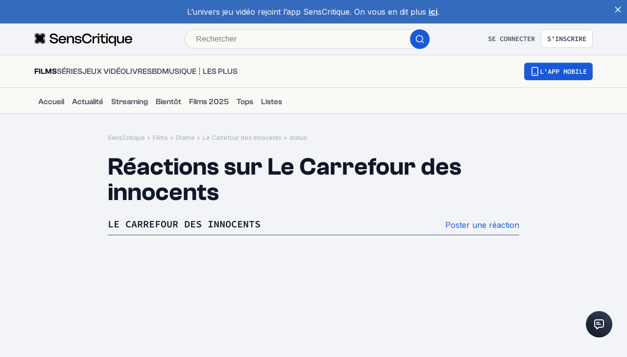

--- FILE ---
content_type: application/javascript; charset=UTF-8
request_url: https://www.senscritique.com/_next/static/chunks/6416-eb3c29820ed786e5.js
body_size: 9183
content:
(self.webpackChunk_N_E=self.webpackChunk_N_E||[]).push([[6416],{77017:function(e){var n={kind:"Document",definitions:[{kind:"FragmentDefinition",name:{kind:"Name",value:"ProductUserInfos"},typeCondition:{kind:"NamedType",name:{kind:"Name",value:"ProductUserInfos"}},directives:[],selectionSet:{kind:"SelectionSet",selections:[{kind:"Field",name:{kind:"Name",value:"dateDone"},arguments:[],directives:[]},{kind:"Field",name:{kind:"Name",value:"hasStartedReview"},arguments:[],directives:[]},{kind:"Field",name:{kind:"Name",value:"isCurrent"},arguments:[],directives:[]},{kind:"Field",name:{kind:"Name",value:"id"},arguments:[],directives:[]},{kind:"Field",name:{kind:"Name",value:"isDone"},arguments:[],directives:[]},{kind:"Field",name:{kind:"Name",value:"isListed"},arguments:[],directives:[]},{kind:"Field",name:{kind:"Name",value:"isRecommended"},arguments:[],directives:[]},{kind:"Field",name:{kind:"Name",value:"isReviewed"},arguments:[],directives:[]},{kind:"Field",name:{kind:"Name",value:"isWished"},arguments:[],directives:[]},{kind:"Field",name:{kind:"Name",value:"productId"},arguments:[],directives:[]},{kind:"Field",name:{kind:"Name",value:"rating"},arguments:[],directives:[]},{kind:"Field",name:{kind:"Name",value:"userId"},arguments:[],directives:[]},{kind:"Field",name:{kind:"Name",value:"numberEpisodeDone"},arguments:[],directives:[]},{kind:"Field",name:{kind:"Name",value:"lastEpisodeDone"},arguments:[],directives:[],selectionSet:{kind:"SelectionSet",selections:[{kind:"Field",name:{kind:"Name",value:"episodeNumber"},arguments:[],directives:[]},{kind:"Field",name:{kind:"Name",value:"id"},arguments:[],directives:[]},{kind:"Field",name:{kind:"Name",value:"season"},arguments:[],directives:[],selectionSet:{kind:"SelectionSet",selections:[{kind:"Field",name:{kind:"Name",value:"seasonNumber"},arguments:[],directives:[]},{kind:"Field",name:{kind:"Name",value:"id"},arguments:[],directives:[]},{kind:"Field",name:{kind:"Name",value:"episodes"},arguments:[],directives:[],selectionSet:{kind:"SelectionSet",selections:[{kind:"Field",name:{kind:"Name",value:"title"},arguments:[],directives:[]},{kind:"Field",name:{kind:"Name",value:"id"},arguments:[],directives:[]},{kind:"Field",name:{kind:"Name",value:"episodeNumber"},arguments:[],directives:[]}]}}]}}]}},{kind:"Field",name:{kind:"Name",value:"gameSystem"},arguments:[],directives:[],selectionSet:{kind:"SelectionSet",selections:[{kind:"Field",name:{kind:"Name",value:"id"},arguments:[],directives:[]},{kind:"Field",name:{kind:"Name",value:"label"},arguments:[],directives:[]}]}},{kind:"Field",name:{kind:"Name",value:"review"},arguments:[],directives:[],selectionSet:{kind:"SelectionSet",selections:[{kind:"Field",name:{kind:"Name",value:"author"},arguments:[],directives:[],selectionSet:{kind:"SelectionSet",selections:[{kind:"Field",name:{kind:"Name",value:"id"},arguments:[],directives:[]},{kind:"Field",name:{kind:"Name",value:"name"},arguments:[],directives:[]}]}},{kind:"Field",name:{kind:"Name",value:"url"},arguments:[],directives:[]}]}},{kind:"Field",name:{kind:"Name",value:"__typename"},arguments:[],directives:[]}]}}],loc:{start:0,end:486}};n.loc.source={body:"fragment ProductUserInfos on ProductUserInfos {\n  dateDone\n  hasStartedReview\n  isCurrent\n  id\n  isDone\n  isListed\n  isRecommended\n  isReviewed\n  isWished\n  productId\n  rating\n  userId\n  numberEpisodeDone\n  lastEpisodeDone {\n    episodeNumber\n    id\n    season {\n      seasonNumber\n      id\n      episodes {\n        title\n        id\n        episodeNumber\n      }\n    }\n  }\n  gameSystem {\n    id\n    label\n  }\n  review {\n    author {\n      id\n      name\n    }\n    url\n  }\n  __typename\n}\n",name:"GraphQL request",locationOffset:{line:1,column:1}};var i={};function t(e,n){for(var i=0;i<e.definitions.length;i++){var t=e.definitions[i];if(t.name&&t.name.value==n)return t}}n.definitions.forEach(function(e){if(e.name){var n=new Set;(function e(n,i){if("FragmentSpread"===n.kind)i.add(n.name.value);else if("VariableDefinition"===n.kind){var t=n.type;"NamedType"===t.kind&&i.add(t.name.value)}n.selectionSet&&n.selectionSet.selections.forEach(function(n){e(n,i)}),n.variableDefinitions&&n.variableDefinitions.forEach(function(n){e(n,i)}),n.definitions&&n.definitions.forEach(function(n){e(n,i)})})(e,n),i[e.name.value]=n}}),e.exports=n,e.exports.ProductUserInfos=function(e,n){var r={kind:e.kind,definitions:[t(e,n)]};e.hasOwnProperty("loc")&&(r.loc=e.loc);var l=i[n]||new Set,a=new Set,o=new Set;for(l.forEach(function(e){o.add(e)});o.size>0;){var u=o;o=new Set,u.forEach(function(e){a.has(e)||(a.add(e),(i[e]||new Set).forEach(function(e){o.add(e)}))})}return a.forEach(function(n){var i=t(e,n);i&&r.definitions.push(i)}),r}(n,"ProductUserInfos")},67187:function(e){var n={kind:"Document",definitions:[{kind:"FragmentDefinition",name:{kind:"Name",value:"UserNano"},typeCondition:{kind:"NamedType",name:{kind:"Name",value:"User"}},directives:[],selectionSet:{kind:"SelectionSet",selections:[{kind:"Field",name:{kind:"Name",value:"following"},arguments:[],directives:[]},{kind:"Field",name:{kind:"Name",value:"hasBlockedMe"},arguments:[],directives:[]},{kind:"Field",name:{kind:"Name",value:"reviewCount"},arguments:[],directives:[]},{kind:"Field",name:{kind:"Name",value:"id"},arguments:[],directives:[]},{kind:"Field",name:{kind:"Name",value:"isBlocked"},arguments:[],directives:[]},{kind:"Field",name:{kind:"Name",value:"isScout"},arguments:[],directives:[]},{kind:"Field",name:{kind:"Name",value:"name"},arguments:[],directives:[]},{kind:"Field",name:{kind:"Name",value:"url"},arguments:[],directives:[]},{kind:"Field",name:{kind:"Name",value:"username"},arguments:[],directives:[]},{kind:"Field",name:{kind:"Name",value:"medias"},arguments:[],directives:[],selectionSet:{kind:"SelectionSet",selections:[{kind:"Field",name:{kind:"Name",value:"avatar"},arguments:[],directives:[]},{kind:"Field",name:{kind:"Name",value:"backdrop"},arguments:[],directives:[]},{kind:"Field",name:{kind:"Name",value:"__typename"},arguments:[],directives:[]}]}},{kind:"Field",name:{kind:"Name",value:"__typename"},arguments:[],directives:[]}]}}],loc:{start:0,end:189}};n.loc.source={body:"fragment UserNano on User {\n  following\n  hasBlockedMe\n  reviewCount\n  id\n  isBlocked\n  isScout\n  name\n  url\n  username\n  medias {\n    avatar\n    backdrop\n    __typename\n  }\n  __typename\n}\n",name:"GraphQL request",locationOffset:{line:1,column:1}};var i={};function t(e,n){for(var i=0;i<e.definitions.length;i++){var t=e.definitions[i];if(t.name&&t.name.value==n)return t}}n.definitions.forEach(function(e){if(e.name){var n=new Set;(function e(n,i){if("FragmentSpread"===n.kind)i.add(n.name.value);else if("VariableDefinition"===n.kind){var t=n.type;"NamedType"===t.kind&&i.add(t.name.value)}n.selectionSet&&n.selectionSet.selections.forEach(function(n){e(n,i)}),n.variableDefinitions&&n.variableDefinitions.forEach(function(n){e(n,i)}),n.definitions&&n.definitions.forEach(function(n){e(n,i)})})(e,n),i[e.name.value]=n}}),e.exports=n,e.exports.UserNano=function(e,n){var r={kind:e.kind,definitions:[t(e,n)]};e.hasOwnProperty("loc")&&(r.loc=e.loc);var l=i[n]||new Set,a=new Set,o=new Set;for(l.forEach(function(e){o.add(e)});o.size>0;){var u=o;o=new Set,u.forEach(function(e){a.has(e)||(a.add(e),(i[e]||new Set).forEach(function(e){o.add(e)}))})}return a.forEach(function(n){var i=t(e,n);i&&r.definitions.push(i)}),r}(n,"UserNano")},33800:function(e,n,i){"use strict";var t=i(85893);i(67294);var r=i(41664),l=i.n(r),a=i(45697),o=i.n(a),u=i(41686),s=i(39669),c=i(96266);let d=(0,u.ZP)(s.bZ).withConfig({componentId:"sc-d9336e28-0"})(["color:",";",""],e=>{let{theme:n}=e;return n.new.colors.brandPrimary.electricBlue},e=>{let{hover:n}=e;return n?"&:hover { text-decoration: underline; }":""}),v=(0,u.ZP)(s.bZ).withConfig({componentId:"sc-d9336e28-1"})(["color:",";",""],e=>{let{theme:n}=e;return n.colors.greyCodRay},e=>{let{hover:n}=e;return n?"&:hover { text-decoration: underline; }":""}),m=(0,u.ZP)(s.bZ).withConfig({componentId:"sc-d9336e28-2"})(["color:",";"],e=>{let{theme:n}=e;return n.colors.white}),f=(0,u.ZP)(s.bZ).withConfig({componentId:"sc-d9336e28-3"})(["color:",";"],e=>{let{theme:n}=e;return n.colors.greyMako}),E=e=>{let{as:n,children:i,className:r,dataAttributes:a,shallow:o,hover:u,href:s,inheritColorLink:E,prefetch:h,rel:S,size:p,target:D,testId:A,scroll:g,type:T,weight:_}=e,C={as:n,className:r,"data-testid":A||"link",inheritColorLink:E,size:p,weight:_},R={...a||{},href:s,rel:S,shallow:o,scroll:g,target:D};if("boolean"==typeof h&&(R={...R,prefetch:h}),!s)return null;switch(T){case c.Z.secondary:return(0,t.jsx)(l(),{...R,legacyBehavior:!0,children:(0,t.jsx)(v,{...C,hover:u,...R,children:i})});case c.Z.tertiary:return(0,t.jsx)(l(),{...R,legacyBehavior:!0,children:(0,t.jsx)(m,{...C,...R,children:i})});case c.Z.quaternary:return(0,t.jsx)(l(),{...R,legacyBehavior:!0,children:(0,t.jsx)(f,{...C,...R,children:i})});default:return(0,t.jsx)(l(),{...R,legacyBehavior:!0,children:(0,t.jsx)(d,{...C,...R,hover:u,children:i})})}};E.propTypes={as:o().string,children:o().node.isRequired,className:o().string,dataAttributes:o().shape({[o().string]:o().string}),hover:o().bool,href:o().string.isRequired,inheritColorLink:o().bool,prefetch:o().oneOf([!0,!1,void 0]),rel:o().string,scroll:o().bool,shallow:o().bool,size:o().string,target:o().string,testId:o().string,type:o().oneOf(["primary","secondary","tertiary","quaternary"]),weight:o().string},E.defaultProps={as:"a",className:null,dataAttributes:{},shallow:!1,hover:!1,inheritColorLink:!1,prefetch:!1,rel:null,scroll:!0,size:"m",target:null,testId:null,type:"primary",weight:"normal"},n.Z=E},98385:function(e,n){"use strict";n.Z=Object.freeze({all:"tout",wishes:"envies",inProgress:"en cours",rated:"not\xe9s",completed:"achev\xe9s",recommended:"coups de coeur",reviewed:"critiques"})},69847:function(e,n){"use strict";n.Z=Object.freeze({dangerousActionButton:"dangerousActionButton",default:"default",facebook:"facebook",nikon:"nikon",premium:"premium",premiumDark:"premiumDark",primary:"primary",quaternary:"quaternary",quinary:"quinary",round:"round",tertiary:"tertiary",secondary:"secondary",quinary:"quinary"})},65538:function(e,n,i){"use strict";i.d(n,{az:function(){return r},hT:function(){return t},x5:function(){return l}});let t=[{value:"LAST_ACTION_DESC",label:"Derni\xe8re action"},{value:"DATE_RELEASE_DESC",label:"Date de sortie"},{value:"MY_RATING_DESC",label:"Ma note",needAuth:!0},{value:"POPULARITY_DESC",label:"Popularit\xe9"},{value:"RATING_DESC",label:"Note globale"},{value:"TITLE_ASC",label:"Titre"},{value:"USER_RATING_DESC",label:"Note de l'utilisateur"}],r=function(e){let n=arguments.length>1&&void 0!==arguments[1]&&arguments[1];return[{id:1,value:"LAST_REVIEW",label:e("profile.collection.sorts.lastReview",{context:n?"mine":""})},{id:2,value:"WISH",label:e("profile.collection.sorts.wish",{context:n?"mine":""}),type:"action"},{id:3,value:"RECOMMEND",label:e("profile.collection.sorts.recommend",{context:n?"mine":""}),type:"action"},{id:4,value:"CURRENT",label:e("profile.collection.sorts.current",{context:n?"mine":""}),type:"action"},{id:5,value:"LAST_ACTION_DESC",label:e("profile.collection.sorts.lastActions",{context:n?"mine":""}),type:"order"},{id:6,value:"".concat(n?"MY_":"USER_","RATING_DESC"),label:e("profile.collection.sorts.rating",{context:n?"mine":""}),type:"order"},{id:7,value:"SHOPPING_LIST",label:e("profile.collection.sorts.shopping",{context:n?"mine":""}),type:"action"},{id:8,value:"RECENT",label:e("profile.collection.sorts.recent",{context:n?"mine":""}),type:"action"}]},l={done:{key:"done",value:"DONE"},current:{key:"current",value:"CURRENT"},shoppingList:{key:"shoppingList",value:"SHOPPING_LIST"},rating:{key:"rating",value:"RATING"},recent:{key:"recent",value:"RECENT"},recommend:{key:"recommend",value:"RECOMMEND"},wish:{key:"wish",value:"WISH"}}},81822:function(e,n,i){"use strict";i.d(n,{KT:function(){return t},NS:function(){return r}});let t=Object.freeze({BAND:13,COMPANY:12,GENRE:19,POLL:24,SC_LIST:23,TOP_10:25,TV_SHOW_EPISODE:32,USERLIST_CONTACT:66,USERLIST_PRODUCT:22}),r=Object.freeze({TOP_100_OUT_OF_TOP10:"TOP_100_OUT_OF_TOP_10",TOP_111_ANIME:"TOP_111_ANIME",TOP_111:"TOP_111"});Object.freeze({top111outoftop10:"TOP_100_OUT_OF_TOP_10",top111anime:"TOP_111_ANIME",top111:"TOP_111"})},96266:function(e,n){"use strict";n.Z=Object.freeze({primary:"primary",secondary:"secondary",tertiary:"tertiary",quaternary:"quaternary"})},49902:function(e,n,i){"use strict";i.d(n,{Z:function(){return u}});var t=i(52790),r=i(44618);let{formatDistance:l,formatDistanceStrict:a,differenceInCalendarDays:o}=i(86305);class u{format(e,n){let i=arguments.length>2&&void 0!==arguments[2]?arguments[2]:{};return(0,r.Z)(e,n,{...i,locale:this._locale})}formatDist(e,n){let i=arguments.length>2&&void 0!==arguments[2]?arguments[2]:{};return l(e,n,{...i,locale:this._locale})}formatDistStrict(e,n){let i=arguments.length>2&&void 0!==arguments[2]?arguments[2]:{};return a(e,n,{...i,locale:this._locale})}presentDayByFormat(e){return this.format(this._presentDay,e)}diffInDays(e,n){let i=arguments.length>2&&void 0!==arguments[2]?arguments[2]:{};return o(e,n,{...i,locale:this._locale})}constructor(){this._locale=t.Z,this._presentDay=new Date}}},28187:function(e,n,i){"use strict";var t,r,l,a,o,u,s,c,d,v,m,f,E,h,S,p,D,A,g,T,_,C,R,k,O,N,y,I,P,L,b,w,U,F,M,Z,B,x,G,W,Y,j,V,H,q,K,z,X,Q,$,J,ee,en,ei,et,er,el,ea,eo,eu,es,ec,ed,ev,em,ef,eE,eh,eS,ep,eD,eA,eg,eT,e_,eC,eR,ek,eO,eN,ey,eI,eP,eL,eb,ew;i.d(n,{$o:function(){return V},CI:function(){return r},CT:function(){return L},DA:function(){return u},Fl:function(){return v},L:function(){return l},Qf:function(){return j},Rd:function(){return p},Ul:function(){return D},WB:function(){return w},WI:function(){return P},ZT:function(){return m},Zh:function(){return N},bY:function(){return b},cG:function(){return I},ey:function(){return a},gi:function(){return o},hf:function(){return T},jq:function(){return k},k5:function(){return G},r2:function(){return S},xL:function(){return R}}),(H=t||(t={})).Large="LARGE",H.Medium="MEDIUM",H.Small="SMALL",(q=r||(r={})).DateReleaseDesc="DATE_RELEASE_DESC",q.LastActionDesc="LAST_ACTION_DESC",q.MyRatingDesc="MY_RATING_DESC",q.PopularityDesc="POPULARITY_DESC",q.RatingDesc="RATING_DESC",q.TitleAsc="TITLE_ASC",q.UserRatingDesc="USER_RATING_DESC",(K=l||(l={})).Everyone="EVERYONE",K.Nobody="NOBODY",K.Scouts="SCOUTS",(z=a||(a={})).Feed="FEED",z.Review="REVIEW",z.Shout="SHOUT",z.Userlist="USERLIST",(X=o||(o={})).DateAsc="DATE_ASC",X.DateDesc="DATE_DESC",(Q=u||(u={})).DateOfProductionDesc="DATE_OF_PRODUCTION_DESC",Q.DateReleaseDesc="DATE_RELEASE_DESC",Q.LastActionDesc="LAST_ACTION_DESC",Q.MyRatingDesc="MY_RATING_DESC",Q.PopularityDesc="POPULARITY_DESC",Q.RatingDesc="RATING_DESC",Q.ScoutRatingDesc="SCOUT_RATING_DESC",Q.TitleAsc="TITLE_ASC",($=s||(s={})).Click="CLICK",$.ViewContest="VIEW_CONTEST",$.ViewNotification="VIEW_NOTIFICATION",$.Wish="WISH",(J=c||(c={})).Fresh="FRESH",J.Popular="POPULAR",J.Recommended="RECOMMENDED",J.Wish="WISH",(ee=d||(d={})).Ambiguous="AMBIGUOUS",ee.Angry="ANGRY",ee.Animals="ANIMALS",ee.BadVibes="BAD_VIBES",ee.Christmas="CHRISTMAS",ee.Crime="CRIME",ee.Engaged="ENGAGED",ee.Escape="ESCAPE",ee.Fear="FEAR",ee.Fight="FIGHT",ee.Focus="FOCUS",ee.GoodVibes="GOOD_VIBES",ee.Humor="HUMOR",ee.Kids="KIDS",ee.Love="LOVE",ee.Superhero="SUPERHERO",ee.Tired="TIRED",(en=v||(v={})).DateReleaseDesc="DATE_RELEASE_DESC",en.LastActionDesc="LAST_ACTION_DESC",en.MyRatingDesc="MY_RATING_DESC",en.PopularityDesc="POPULARITY_DESC",en.RatingDesc="RATING_DESC",en.TitleAsc="TITLE_ASC",(ei=m||(m={})).DateReleaseDesc="DATE_RELEASE_DESC",ei.LastActionDesc="LAST_ACTION_DESC",ei.MyRatingDesc="MY_RATING_DESC",ei.PopularityDesc="POPULARITY_DESC",ei.RatingDesc="RATING_DESC",ei.TitleAsc="TITLE_ASC",(et=f||(f={})).Kids="KIDS",et.Movie="MOVIE",et.Search="SEARCH",et.Tvshow="TVSHOW",(er=E||(E={})).Asc="ASC",er.Desc="DESC",(el=h||(h={})).DateAddedAsc="DATE_ADDED_ASC",el.DateAddedDesc="DATE_ADDED_DESC",el.RatingAsc="RATING_ASC",el.RatingDesc="RATING_DESC",(ea=S||(S={})).Alpha="ALPHA",ea.ByDefault="BY_DEFAULT",ea.DateAdded="DATE_ADDED",ea.DateRelease="DATE_RELEASE",ea.MyRating="MY_RATING",ea.Popularity="POPULARITY",ea.Rating="RATING",ea.RatingAuthor="RATING_AUTHOR",(eo=p||(p={})).AlphaAsc="ALPHA_ASC",eo.DateEditDesc="DATE_EDIT_DESC",eo.LikedDesc="LIKED_DESC",(eu=D||(D={})).Poll="POLL",eu.Top_10="TOP_10",eu.UserlistContact="USERLIST_CONTACT",eu.UserlistProduct="USERLIST_PRODUCT",(es=A||(A={})).ClickProduct="CLICK_PRODUCT",es.ViewFeedSponsored="VIEW_FEED_SPONSORED",es.WishProduct="WISH_PRODUCT",(ec=g||(g={})).Activities="ACTIVITIES",ec.Agenda="AGENDA",ec.All="ALL",ec.Badges="BADGES",ec.Contact="CONTACT",ec.Senscritique="SENSCRITIQUE",(ed=T||(T={})).Everyone="EVERYONE",ed.Scout="SCOUT",(ev=_||(_={})).Outbyweek="OUTBYWEEK",ev.Outbyyear="OUTBYYEAR",ev.Outofmonth="OUTOFMONTH",(em=C||(C={})).Pc="PC",em.Ps4="PS4",em.Ps5="PS5",em.Psvita="PSVITA",em.Switch="SWITCH",em.Xboxone="XBOXONE",em.Xboxserie="XBOXSERIE",(ef=R||(R={})).All="ALL",ef.Complete="COMPLETE",ef.Incomplete="INCOMPLETE",ef.New="NEW",ef.NotStarted="NOT_STARTED",(eE=k||(k={})).Current="CURRENT",eE.Done="DONE",eE.Rating="RATING",eE.Recent="RECENT",eE.Recommend="RECOMMEND",eE.ShoppingList="SHOPPING_LIST",eE.Wish="WISH",(eh=O||(O={})).Banger="BANGER",eh.Dud="DUD",eh.GuiltyPleasure="GUILTY_PLEASURE",eh.Mid="MID",(eS=N||(N={})).Popularity="POPULARITY",eS.Rating="RATING",(ep=y||(y={})).Avatar="AVATAR",ep.Cover="COVER",(eD=I||(I={})).DateReleaseDesc="DATE_RELEASE_DESC",eD.DisplayedNameAsc="DISPLAYED_NAME_ASC",eD.LastSessionDesc="LAST_SESSION_DESC",(eA=P||(P={})).All="ALL",eA.Blocked="BLOCKED",eA.Common="COMMON",eA.Followers="FOLLOWERS",eA.Scouts="SCOUTS",(eg=L||(L={})).Draft="DRAFT",eg.Published="PUBLISHED",eg.Unpublished="UNPUBLISHED",(eT=b||(b={})).Negative="NEGATIVE",eT.Positive="POSITIVE",eT.Recommend="RECOMMEND",eT.Scout="SCOUT",(e_=w||(w={})).DateAsc="DATE_ASC",e_.DateDesc="DATE_DESC",e_.LikePositiveCount="LIKE_POSITIVE_COUNT",(eC=U||(U={})).LastAction="LAST_ACTION",eC.Relevance="RELEVANCE",(eR=F||(F={})).All="ALL",eR.Followers="FOLLOWERS",(ek=M||(M={})).FirstReleased="FIRST_RELEASED",ek.LastReleased="LAST_RELEASED",ek.Relevance="RELEVANCE",(eO=Z||(Z={})).BestRating="BEST_RATING",eO.FirstReleased="FIRST_RELEASED",eO.LastReleased="LAST_RELEASED",eO.Relevance="RELEVANCE",eO.WorstRating="WORST_RATING",(eN=B||(B={})).ActuBo="ACTU_BO",eN.ActuBook="ACTU_BOOK",eN.ActuByWeekMovie="ACTU_BY_WEEK_MOVIE",eN.ActuComics="ACTU_COMICS",eN.ActuFrBg="ACTU_FR_BG",eN.ActuGame="ACTU_GAME",eN.ActuMangas="ACTU_MANGAS",eN.ActuMovie="ACTU_MOVIE",eN.ActuMusic="ACTU_MUSIC",eN.ActuTvshow="ACTU_TVSHOW",eN.AwaitedBook="AWAITED_BOOK",eN.AwaitedComic="AWAITED_COMIC",eN.AwaitedGame="AWAITED_GAME",eN.AwaitedMovie="AWAITED_MOVIE",eN.AwaitedMusic="AWAITED_MUSIC",eN.AwaitedTvshow="AWAITED_TVSHOW",eN.BestTvshow="BEST_TVSHOW",eN.MostRecentBook="MOST_RECENT_BOOK",eN.NewSeasons="NEW_SEASONS",eN.SoonComic="SOON_COMIC",eN.SoonGame="SOON_GAME",eN.SoonMusic="SOON_MUSIC",(ey=x||(x={})).DateAsc="DATE_ASC",ey.DateDesc="DATE_DESC",(eI=G||(G={})).DateReleaseDesc="DATE_RELEASE_DESC",eI.PopularityDesc="POPULARITY_DESC",eI.RatingDesc="RATING_DESC",(eP=W||(W={})).Top_100OutOfTop_10="TOP_100_OUT_OF_TOP_10",eP.Top_111="TOP_111",eP.Top_111Anime="TOP_111_ANIME",(eL=Y||(Y={})).All="ALL",eL.Scouts="SCOUTS",(eb=j||(j={})).LastActionDesc="LAST_ACTION_DESC",eb.NumberProductDesc="NUMBER_PRODUCT_DESC",eb.PopularityDesc="POPULARITY_DESC",(ew=V||(V={})).DateAsc="DATE_ASC",ew.DateDesc="DATE_DESC",ew.DateEditDesc="DATE_EDIT_DESC",ew.LikeDesc="LIKE_DESC",ew.ProductTitleAsc="PRODUCT_TITLE_ASC",ew.Rating="RATING"},40400:function(e,n,i){"use strict";i.d(n,{e:function(){return t}});let t=(e,n,i)=>e&&Object.values(n).includes(e)?e:i},76772:function(e,n,i){"use strict";i.d(n,{Po:function(){return l},Qe:function(){return a}});var t=i(58478);let r=e=>e?parseInt(e.match(/\d+/)[0],10):0,l=(e,n)=>{let i=r(t.ZP.layout.gutter);return e?i+=r(t.ZP.layout.sidebar):n&&(i+=r(t.ZP.layout.sidebarSmall)),"".concat(i,"px")},a=e=>{if(!e)return{isLeft:null,isRight:null,showOnTop:!1,x:null,y:null};let n=e.getBoundingClientRect(),i=n.x,t=!0,r=!1;n.left+.5*n.width+265>=window.innerWidth?(i=n.right-265,t=!1,r=!0):i>265&&(i+=.5*n.width,t=!1);let l=n.top>330,a=n.top;return n.top<=330&&(a=n.bottom),{isLeft:t,isRight:r,showOnTop:l,x:i,y:a}}},16761:function(e,n,i){"use strict";i.d(n,{A5:function(){return A},B8:function(){return b},B_:function(){return Z},Bd:function(){return O},EQ:function(){return x},Ei:function(){return F},FB:function(){return _},KF:function(){return p},LU:function(){return R},SD:function(){return g},Sk:function(){return C},Sy:function(){return T},W0:function(){return w},_T:function(){return y},bO:function(){return N},bX:function(){return B},iY:function(){return L},jf:function(){return P},qW:function(){return I},rT:function(){return M},ul:function(){return D},xS:function(){return k},y9:function(){return U}});var t=i(85893),r=i(67294),l=i(49902),a=i(43237),o=i(22980),u=i(64343),s=i(33800),c=i(38775),d=i(16664),v=i(65538),m=i(81822),f=i(75829),E=i(98385),h=i(28187),S=i(40400);let p=function(e){let n=arguments.length>1&&void 0!==arguments[1]&&arguments[1];switch((0,d.D)(e)){case f.Cr.book.name:return["authors"];case f.Cr.comicBook.name:return["authors","pencillers"];case f.Cr.game.name:return n?["developers"]:["developers","publishers"];case f.Cr.movie.name:return["directors"];case f.Cr.musicAlbum.name:case f.Cr.musicTrack.name:return["artists"];case f.Cr.tvShow.name:return n?["creators"]:["channel","creators"];default:return[]}},D={movie:{determinant:"un",isProduct:!0,p:"films",s:"film",subtype:1},book:{determinant:"un",isProduct:!0,p:"livres",s:"livre",subtype:2},game:{determinant:"un",isProduct:!0,p:"jeux vid\xe9o",s:"jeu vid\xe9o",subtype:3},tvShow:{determinant:"une",isProduct:!0,p:"s\xe9ries",s:"s\xe9rie",subtype:4},comicBook:{determinant:"une",isProduct:!0,p:"BD",s:"BD",subtype:6},musicAlbum:{determinant:"un",isProduct:!0,p:"albums",s:"album",subtype:7},musicTrack:{determinant:"un",isProduct:!0,p:"Morceaux",s:"Morceau",subtype:8},contact:{determinant:"une",isProduct:!1,p:"personnalit\xe9s",s:"personnalit\xe9",subtype:0},tvShowSeason:{determinant:"une",isProduct:!1,p:"saisons",s:"saison",subtype:0},tvShowEpisode:{determinant:"un",isProduct:!1,p:"\xe9pisodes",s:"\xe9pisode",subtype:0}},A=function(e){let n=arguments.length>1&&void 0!==arguments[1]?arguments[1]:"s",i=(0,d.D)(e),t=D[i];return(t||null)&&"".concat(t[n]).concat("tvShow"===i?"":" ")},g=e=>{let{tvChannel:n}=e,i=p(e.universe);if(!(null==i?void 0:i.length))return null;let t=[];if(null==n||n.forEach(e=>{(null==e?void 0:e.name)&&(null==e?void 0:e.url)&&i.includes("channel")&&t.push(e.name)}),null==t?void 0:t.length)return t;let r=i.filter(e=>!["channel"].includes(e)).map(n=>(e[n]||[]).map(e=>({...e,profession:n}))).flat(),l=(null==r?void 0:r.length)?r.filter(e=>{var n;return(null==e?void 0:e.name)||(null==e?void 0:null===(n=e.contact)||void 0===n?void 0:n.name)}):null;return(null==l?void 0:l.length)?l.map(e=>{var n;return(null==e?void 0:e.name)||(null===(n=e.contact)||void 0===n?void 0:n.name)}):t||null},T=function(e,n){var i;let l=arguments.length>2&&void 0!==arguments[2]?arguments[2]:"m",a=arguments.length>3?arguments[3]:void 0,o=arguments.length>4?arguments[4]:void 0,u=arguments.length>5&&void 0!==arguments[5]&&arguments[5],{tvChannel:c}=e,d=p(e.universe);if(!(null==d?void 0:d.length))return null;let v=[];null==c||c.forEach((n,i)=>{!o&&(null==n?void 0:n.name)&&(null==n?void 0:n.url)&&d.includes("channel")&&(u?v.push([(0,t.jsxs)(r.Fragment,{children:[(0,t.jsx)("span",{children:null==n?void 0:n.name}),c.length-1>i?", ":""]},null==n?void 0:n.name)]):v.push([(0,t.jsxs)(r.Fragment,{children:[(0,t.jsx)(s.Z,{hover:a,href:null==n?void 0:n.url,size:l,children:(0,t.jsx)("span",{children:null==n?void 0:n.name})},"tvShow:".concat(e.id,"-").concat(null==n?void 0:n.name)),c.length-1>i?", ":""]},null==n?void 0:n.name)]))});let m=o?["channel"]:["channel","creators"],f=d.filter(e=>!m.includes(e)).map(n=>(e[n]||[]).map(e=>({...e,profession:n}))).flat(),E="span";(null==f?void 0:f.length)&&(null==f?void 0:null===(i=f[0])||void 0===i?void 0:i.url)&&!u&&(E="a");let h=(null==f?void 0:f.length)?f.filter(e=>{var n;return(null==e?void 0:e.name)||(null==e?void 0:null===(n=e.contact)||void 0===n?void 0:n.name)}):null;if(!(null==h?void 0:h.length))return v||null;let S=[...new Map(h.map(e=>[e.person_id,e])).values()];return S.map(e=>{var n,i,o;let c=(0,t.jsx)("span",{children:(null==e?void 0:e.name)||(null==e?void 0:null===(n=e.contact)||void 0===n?void 0:n.name)}),d="a"!==E||u?(0,t.jsx)(E,{href:null==e?void 0:e.url,children:c}):(0,t.jsx)(s.Z,{hover:a,href:null==e?void 0:e.url,size:l,children:(0,t.jsx)("span",{href:null==e?void 0:e.url,children:c})});return(0,t.jsxs)(r.Fragment,{children:[e.person_id!==S[S.length-1].person_id&&e.person_id!==S[0].person_id?", ":null,S.length>=2&&e.person_id===S[S.length-1].person_id?" et ":null,d]},"".concat(e.person_id||(null==e?void 0:null===(i=e.contact)||void 0===i?void 0:i.id),"-").concat((null==e?void 0:e.name)||(null==e?void 0:null===(o=e.contact)||void 0===o?void 0:o.name)))})},_=e=>{var n,i;if([1,4].includes(e.universe)&&(null===(n=e.actors)||void 0===n?void 0:n.length)){let n=e.actors.slice(0,3).map(e=>null==e?void 0:e.name).join(", ");return" avec ".concat(n)}if([3].includes(e.universe)&&(null===(i=e.gameSystems)||void 0===i?void 0:i.length)){let n=e.gameSystems.map(e=>e.label).join(", ");return" sur ".concat(n)}return null},C=e=>{var n;return(null===(n=e.genresInfos)||void 0===n?void 0:n.length)?e.genresInfos.slice(0,3).map(e=>null==e?void 0:e.label).join(", "):null},R=e=>{if(!e||"number"!=typeof e)return null;if(60===e)return"1 min";if(e<60)return"0 min ".concat(e," s");let n=(0,u.Z)({start:0,end:1e3*e}),i=n.hours>0?"".concat(n.hours," h"):"",t=0===n.minutes?"":"".concat(n.minutes<10?"0":"").concat(n.minutes," min"),r=0===n.hours&&0===n.minutes?"".concat(n.seconds," s"):"";return"".concat(i," ").concat(t," ").concat(r).trim()},k=e=>(null==e?void 0:e.length)?1===e.length?(0,t.jsx)(s.Z,{hover:!0,href:e[0].url,children:(0,c.kC)(e[0].label)},e[0].label):e.map((n,i)=>{let l=", ";return i===e.length-1&&(l=""),(0,t.jsxs)(r.Fragment,{children:[(0,t.jsx)(s.Z,{hover:!0,href:n.url,children:0===i?(0,c.kC)(n.label):n.label}),l]},n.label)}):null,O=e=>{let n;if(!e||!(null==e?void 0:e.length))return null;let i=e.replace(/(-00){1,2}$/,""),t=new Date(i);if(Number.isNaN(t)||(null==t?void 0:t.toString())==="Invalid Date")return null;switch(i.split("-").length){case 1:n=new l.Z().format(t,"yyyy");break;case 2:n=new l.Z().format(t,"LLLL yyyy");break;default:n=new l.Z().format(t,"d LLLL yyyy")}return"Invalid date"!==n?n:null},N=function(e){let n=arguments.length>1&&void 0!==arguments[1]&&arguments[1],i=null,t=[];switch(e.universe){case 1:case 4:i="actor",t=n?e.allActors:e.actors;break;case 3:t=e.publishers,i="publisher";break;case 6:i="artist",t=n?e.allArtists:e.artists;break;case 2:case 5:i="author",t=e.authors}return(null==t?void 0:t.length)?t.map(e=>({...e,profession:i})):null},y=(e,n,i,t)=>{var r;if(!e||!n||!i)return null;let l=e("profile.collection.user",{user:n}),a=[];if(i.rating&&a.push(e("profile.collection.rated",{rating:i.rating})),i.isRecommended&&a.push(e("profile.collection.recommended")),i.isWished&&a.push(e("profile.collection.wished")),i.isReviewed&&i.review&&a.push(e("profile.collection.reviewed",{review:i.review})),i.isCurrent&&a.push(e("profile.collection.current",{context:(0,d.D)(t)})),i.isListed&&(null===(r=i.lists)||void 0===r?void 0:r.length)&&i.lists.forEach(n=>{n.listSubtype===m.KT.POLL?a.push(e("profile.collection.listed_poll",{list:n})):a.push(e("profile.collection.listed",{list:n}))}),!(null==a?void 0:a.length))return null;let o=a.pop();return(null==a?void 0:a.length)?e("profile.collection.userActionsSentence_withLast",{userText:l,actions:a.join(", "),lastAction:o}):e("profile.collection.userActionsSentence",{actions:o,userText:l})},I=e=>{let n=[];return e.rating&&n.push({id:"".concat(e.id,"-").concat(E.Z.rated),label:E.Z.rated,rating:e.rating}),e.isRecommended&&n.push({id:"".concat(e.id,"-").concat(E.Z.recommended),label:E.Z.recommended}),e.isWished&&n.push({id:"".concat(e.id,"-").concat(E.Z.wishes),label:E.Z.wishes}),e.isCurrent&&n.push({id:"".concat(e.id,"-").concat(E.Z.inProgress),label:E.Z.inProgress}),e.isReviewed&&e.review&&n.push({id:"".concat(e.id,"-").concat(E.Z.reviewed),label:E.Z.reviewed,url:e.review.url}),n},P=(e,n)=>{if(!(null==e?void 0:e.length))return null;let i=(null==e?void 0:e.length)-3,t=e.slice(0,3).map(e=>e.label).join(", ");return i<=0&&t?t.replace(/,\s([^,]+)$/," et $1"):n("product.gameSystemsInfo",{count:i,firstGameSystems:t})},L=(e,n)=>{let i=e.title,t=(0,d.D)(e.universe);if(["movie","tvShow"].includes(t)&&(i+=" - ".concat(e.category||(0,c.kC)(n("universe.idToFrench.".concat(e.universe)))),e.yearOfProduction&&(i+=" (".concat(e.yearOfProduction,")"))),[f.Cr.comicBook.id,f.Cr.book.id,f.Cr.musicAlbum.id,f.Cr.musicTrack.id].includes(e.universe)){let t=[];[f.Cr.musicAlbum.id,f.Cr.musicTrack.id].includes(e.universe)&&(t=["artists"]),e.universe===f.Cr.book.id&&(t=["authors"]),e.universe===f.Cr.comicBook.id&&(t=["authors","pencillers"]);let r=t.map(n=>e[n]).flat().filter(e=>null==e?void 0:e.name).map(e=>e.name).join(" ".concat(n("vocabulary.and")," "));i.length<=70&&(null==r?void 0:r.length)?i+=" ".concat(r):i=(0,c.WR)(i,0,70,70)}return"game"===t&&(e.yearOfProduction&&(i+=" (".concat(e.yearOfProduction,")")),"".concat(i," - ").concat((0,c.kC)(n("universe.idToFrench.".concat(e.universe)))).length<=70?i+=" - ".concat((0,c.kC)(n("universe.idToFrench.".concat(e.universe)))):"".concat(i," - ").concat((0,c.kC)(n("universe.idToFrench.".concat(e.universe,"_short")))).length<=70&&(i+=" - ".concat((0,c.kC)(n("universe.idToFrench.".concat(e.universe,"_short")))))),(null==i?void 0:i.length)<=55&&(i+=n("seo.titleSuffix")),i},b=e=>{var n,i,t,r;let l=/(-00)/g;switch(null==e?void 0:e.universe){case f.Cr.movie.id:if(null==e?void 0:e.displayedYear)return e.displayedYear;if(null==e?void 0:e.dateReleaseOriginal)return(0,a.Z)((0,o.Z)(e.dateReleaseOriginal.replace(l,"01")));if(null==e?void 0:e.frenchReleaseDate)return(0,a.Z)((0,o.Z)(e.frenchReleaseDate.replace(l,"01")));return null==e?void 0:e.retailReleaseDate;case f.Cr.book.id:if(null==e?void 0:e.displayedYear)return e.displayedYear;return(0,a.Z)((0,o.Z)(null==e?void 0:null===(n=e.dateReleaseOriginal)||void 0===n?void 0:n.replace(l,"01")))||null;case f.Cr.tvShow.id:if(null==e?void 0:e.originalRun)return(0,a.Z)((0,o.Z)(null==e?void 0:e.originalRun.replace(l,"01")));if(null==e?void 0:e.dateReleaseOriginal)return(0,a.Z)((0,o.Z)(null==e?void 0:e.dateReleaseOriginal.replace(l,"01")));if(e.displayedYear)return e.displayedYear;return(0,a.Z)((0,o.Z)(null==e?void 0:null===(i=e.frenchReleaseDate)||void 0===i?void 0:i.replace(l,"01")));case f.Cr.game.id:if(null==e?void 0:e.displayedYear)return e.displayedYear;if(null==e?void 0:e.dateReleaseOriginal)return(0,a.Z)((0,o.Z)(e.dateReleaseOriginal.replace(l,"01")));if(null==e?void 0:e.frenchReleaseDate)return(0,a.Z)((0,o.Z)(e.frenchReleaseDate.replace(l,"01")));if(null==e?void 0:e.dateReleaseJP)return(0,a.Z)((0,o.Z)(e.dateReleaseJP.replace(l,"01")));return(0,a.Z)((0,o.Z)(null==e?void 0:null===(t=e.dateReleaseUS)||void 0===t?void 0:t.replace(l,"01")));default:if(null==e?void 0:e.displayedYear)return e.displayedYear;if(null==e?void 0:e.dateReleaseOriginal)return(0,a.Z)((0,o.Z)(e.dateReleaseOriginal.replace(l,"01")));return(0,a.Z)((0,o.Z)(null==e?void 0:null===(r=e.frenchReleaseDate)||void 0===r?void 0:r.replace(l,"01")))}},w=e=>{var n,i,t,r,l,a,o,u,s,c,d,v,m,E;switch(null==e?void 0:e.universe){case f.Cr.movie.id:if(null==e?void 0:e.frenchReleaseDate)return{date:O(e.frenchReleaseDate),country:"France"};if(null==e?void 0:e.dateReleaseOriginal)return{date:O(e.dateReleaseOriginal),country:null==e?void 0:null===(i=e.countries)||void 0===i?void 0:null===(n=i[0])||void 0===n?void 0:n.name};return{date:O(null==e?void 0:e.retailReleaseDate),country:null==e?void 0:null===(r=e.countries)||void 0===r?void 0:null===(t=r[0])||void 0===t?void 0:t.name};case f.Cr.tvShow.id:if(null==e?void 0:e.frenchReleaseDate)return{date:O(e.frenchReleaseDate),country:"France"};return{date:O(e.originalRun),country:null==e?void 0:null===(a=e.countries)||void 0===a?void 0:null===(l=a[0])||void 0===l?void 0:l.name};case f.Cr.game.id:if(null==e?void 0:e.frenchReleaseDate)return{date:O(e.frenchReleaseDate),country:"France"};if(null==e?void 0:e.dateReleaseOriginal)return{date:O(e.dateReleaseOriginal),country:null==e?void 0:null===(u=e.countries)||void 0===u?void 0:null===(o=u[0])||void 0===o?void 0:o.name};if(null==e?void 0:e.dateReleaseJP)return{date:O(e.dateReleaseJP),country:null==e?void 0:null===(c=e.countries)||void 0===c?void 0:null===(s=c[0])||void 0===s?void 0:s.name};if(null==e?void 0:e.dateReleaseUS)return{date:O(e.dateReleaseUS),country:null==e?void 0:null===(v=e.countries)||void 0===v?void 0:null===(d=v[0])||void 0===d?void 0:d.name};break;default:if(null==e?void 0:e.frenchReleaseDate)return{date:O(e.frenchReleaseDate),country:"France"};return{date:O(null==e?void 0:e.dateReleaseOriginal),country:null==e?void 0:null===(E=e.countries)||void 0===E?void 0:null===(m=E[0])||void 0===m?void 0:m.name}}},U=(e,n,i)=>{let t=w(i);return t&&(t=(n||n!==e)&&t.country&&![f.Cr.musicAlbum.id,f.Cr.musicTrack.id].includes(i.universe)?"".concat(t.date," (").concat(t.country,")"):t.date),t},F=e=>{let n=[];return e.find(e=>e.productUserInfos.rating)&&n.push(v.x5.rating.value),e.find(e=>e.productUserInfos.isWished)&&n.push(v.x5.wish.value),e.find(e=>e.productUserInfos.isCurrent)&&n.push(v.x5.current.value),e.find(e=>e.productUserInfos.isRecommended)&&n.push(v.x5.recommend.value),n[0]},M=e=>{let{posters:n,backdrops:i,screenshots:t}=e;return n.length>=6?n:[...n,...i,...t].slice(0,6)},Z=e=>(0,S.e)(null==e?void 0:e.toUpperCase(),h.Rd,h.Rd.DateReleaseDesc),B=e=>(0,S.e)(null==e?void 0:e.toUpperCase(),h.WB,h.WB.LikePositiveCount),x=e=>(0,S.e)(null==e?void 0:e.toUpperCase(),h.bY,"FULL")},16664:function(e,n,i){"use strict";i.d(n,{D:function(){return l},V:function(){return r}});var t=i(75829);let r=e=>{var n;return null===(n=t.Cr[e])||void 0===n?void 0:n.id},l=e=>{var n;return null===(n=Object.values(t.Cr).find(n=>n.id===e))||void 0===n?void 0:n.name}},38775:function(e,n,i){"use strict";i.d(n,{$e:function(){return u},FP:function(){return v},H3:function(){return f},Jy:function(){return s},WR:function(){return c},Yz:function(){return o},b8:function(){return r},cq:function(){return t},f2:function(){return d},kC:function(){return l}});let t=e=>(e||"").replace(/(<([^>]+)>)/gi,""),r=e=>{let n={"&#39;":"'","&quot;":'"',"&amp;":"&","&lt;":"<","&gt;":">","&nbsp;":" ","&#x2F;":"/"};return e.replace(/&#?\w+;/g,e=>n[e]||e)},l=e=>"string"==typeof e&&e?e.charAt(0).toUpperCase()+e.slice(1):"",a=e=>(e||"").replace(/<(.|\n)*?>/g,""),o=e=>(e||"").replace(/\s{2,}/g," "),u=e=>(e||"").replace(/http\S+/g,""),s=e=>{if(!e)return"";let n=e.match(/.*[.!?]/gm);return(null==n?void 0:n.length)?n.join(" "):e},c=function(e,n,i){let t=arguments.length>3&&void 0!==arguments[3]?arguments[3]:i||47,r=!(arguments.length>4)||void 0===arguments[4]||arguments[4],l=arguments.length>5&&void 0!==arguments[5]&&arguments[5],o=arguments.length>6&&void 0!==arguments[6]?arguments[6]:"...",u=e;if(!u)return u;if(r){let e=/<spoiler>(.|\n)*?<\/spoiler>/,n=u.match(e);if(n&&n.length){let i=.5*a(n[0]).length;u=u.replace(e,"&#9608;".repeat(i))}u=a(u)}if(u.length<=t)return u;let c=u.slice(n,i).lastIndexOf(" ");return(u=-1===c?u.slice(0,i):u.slice(0,c+n),l&&(u=s(u)),["?","!","."].includes(u[u.length-1]))?u.replace(/[.?!]$/,o):"".concat(u).concat(o)},d=function(){let e=arguments.length>0&&void 0!==arguments[0]?arguments[0]:"";return e.toString().normalize("NFD").replace(/[\u0300-\u036f]/g,"")},v=e=>!!e&&new RegExp(/(<([^>]+)>)/i).test(e),m=e=>{let n=e;return n.match("^https?://")||(n="http://".concat(n)),'<a href="'.concat(n,'" target="_blank" rel="noopener noreferrer">').concat(e,"</a>")},f=e=>{if(e&&"object"!=typeof e)return null==e?void 0:e.replace(/(((https?:\/\/)|(www\.))[^\s]+)/g,e=>m(e))}}}]);

--- FILE ---
content_type: application/javascript; charset=UTF-8
request_url: https://www.senscritique.com/_next/static/chunks/6183-82ff3b05ee48529b.js
body_size: 5866
content:
(self.webpackChunk_N_E=self.webpackChunk_N_E||[]).push([[6183],{15055:function(e,n,i){var t={kind:"Document",definitions:[{kind:"FragmentDefinition",name:{kind:"Name",value:"ProductMinimal"},typeCondition:{kind:"NamedType",name:{kind:"Name",value:"Product"}},directives:[],selectionSet:{kind:"SelectionSet",selections:[{kind:"FragmentSpread",name:{kind:"Name",value:"CommonProductMinimalInfos"},directives:[]},{kind:"FragmentSpread",name:{kind:"Name",value:"ProductProfessions"},directives:[]}]}}],loc:{start:0,end:220}};t.loc.source={body:'#import "queries/Product/fragments/CommonProductMinimalInfos.gql"\n#import "queries/Product/fragments/ProductProfessions.gql"\n\nfragment ProductMinimal on Product {\n  ...CommonProductMinimalInfos\n  ...ProductProfessions\n}\n',name:"GraphQL request",locationOffset:{line:1,column:1}};var a={};function r(e){return e.filter(function(e){if("FragmentDefinition"!==e.kind)return!0;var n=e.name.value;return!a[n]&&(a[n]=!0,!0)})}t.definitions=t.definitions.concat(r(i(28928).definitions)),t.definitions=t.definitions.concat(r(i(85208).definitions));var l={};function d(e,n){for(var i=0;i<e.definitions.length;i++){var t=e.definitions[i];if(t.name&&t.name.value==n)return t}}t.definitions.forEach(function(e){if(e.name){var n=new Set;(function e(n,i){if("FragmentSpread"===n.kind)i.add(n.name.value);else if("VariableDefinition"===n.kind){var t=n.type;"NamedType"===t.kind&&i.add(t.name.value)}n.selectionSet&&n.selectionSet.selections.forEach(function(n){e(n,i)}),n.variableDefinitions&&n.variableDefinitions.forEach(function(n){e(n,i)}),n.definitions&&n.definitions.forEach(function(n){e(n,i)})})(e,n),l[e.name.value]=n}}),e.exports=t,e.exports.ProductMinimal=function(e,n){var i={kind:e.kind,definitions:[d(e,n)]};e.hasOwnProperty("loc")&&(i.loc=e.loc);var t=l[n]||new Set,a=new Set,r=new Set;for(t.forEach(function(e){r.add(e)});r.size>0;){var o=r;r=new Set,o.forEach(function(e){a.has(e)||(a.add(e),(l[e]||new Set).forEach(function(e){r.add(e)}))})}return a.forEach(function(n){var t=d(e,n);t&&i.definitions.push(t)}),i}(t,"ProductMinimal")},85208:function(e){var n={kind:"Document",definitions:[{kind:"FragmentDefinition",name:{kind:"Name",value:"ProductProfessions"},typeCondition:{kind:"NamedType",name:{kind:"Name",value:"Product"}},directives:[],selectionSet:{kind:"SelectionSet",selections:[{kind:"Field",name:{kind:"Name",value:"actors"},arguments:[],directives:[],selectionSet:{kind:"SelectionSet",selections:[{kind:"Field",name:{kind:"Name",value:"name"},arguments:[],directives:[]},{kind:"Field",name:{kind:"Name",value:"person_id"},arguments:[],directives:[]},{kind:"Field",name:{kind:"Name",value:"url"},arguments:[],directives:[]}]}},{kind:"Field",name:{kind:"Name",value:"artists"},arguments:[],directives:[],selectionSet:{kind:"SelectionSet",selections:[{kind:"Field",name:{kind:"Name",value:"name"},arguments:[],directives:[]},{kind:"Field",name:{kind:"Name",value:"person_id"},arguments:[],directives:[]},{kind:"Field",name:{kind:"Name",value:"url"},arguments:[],directives:[]}]}},{kind:"Field",name:{kind:"Name",value:"authors"},arguments:[],directives:[],selectionSet:{kind:"SelectionSet",selections:[{kind:"Field",name:{kind:"Name",value:"name"},arguments:[],directives:[]},{kind:"Field",name:{kind:"Name",value:"person_id"},arguments:[],directives:[]},{kind:"Field",name:{kind:"Name",value:"url"},arguments:[],directives:[]}]}},{kind:"Field",name:{kind:"Name",value:"tvChannel"},arguments:[],directives:[],selectionSet:{kind:"SelectionSet",selections:[{kind:"Field",name:{kind:"Name",value:"name"},arguments:[],directives:[]},{kind:"Field",name:{kind:"Name",value:"url"},arguments:[],directives:[]}]}},{kind:"Field",name:{kind:"Name",value:"creators"},arguments:[],directives:[],selectionSet:{kind:"SelectionSet",selections:[{kind:"Field",name:{kind:"Name",value:"name"},arguments:[],directives:[]},{kind:"Field",name:{kind:"Name",value:"person_id"},arguments:[],directives:[]},{kind:"Field",name:{kind:"Name",value:"url"},arguments:[],directives:[]}]}},{kind:"Field",name:{kind:"Name",value:"developers"},arguments:[],directives:[],selectionSet:{kind:"SelectionSet",selections:[{kind:"Field",name:{kind:"Name",value:"name"},arguments:[],directives:[]},{kind:"Field",name:{kind:"Name",value:"person_id"},arguments:[],directives:[]},{kind:"Field",name:{kind:"Name",value:"url"},arguments:[],directives:[]}]}},{kind:"Field",name:{kind:"Name",value:"directors"},arguments:[],directives:[],selectionSet:{kind:"SelectionSet",selections:[{kind:"Field",name:{kind:"Name",value:"name"},arguments:[],directives:[]},{kind:"Field",name:{kind:"Name",value:"person_id"},arguments:[],directives:[]},{kind:"Field",name:{kind:"Name",value:"url"},arguments:[],directives:[]}]}},{kind:"Field",name:{kind:"Name",value:"distributors"},arguments:[],directives:[],selectionSet:{kind:"SelectionSet",selections:[{kind:"Field",name:{kind:"Name",value:"name"},arguments:[],directives:[]},{kind:"Field",name:{kind:"Name",value:"person_id"},arguments:[],directives:[]},{kind:"Field",name:{kind:"Name",value:"url"},arguments:[],directives:[]}]}},{kind:"Field",name:{kind:"Name",value:"illustrators"},arguments:[],directives:[],selectionSet:{kind:"SelectionSet",selections:[{kind:"Field",name:{kind:"Name",value:"name"},arguments:[],directives:[]},{kind:"Field",name:{kind:"Name",value:"person_id"},arguments:[],directives:[]},{kind:"Field",name:{kind:"Name",value:"url"},arguments:[],directives:[]}]}},{kind:"Field",name:{kind:"Name",value:"musicLabels"},arguments:[],directives:[],selectionSet:{kind:"SelectionSet",selections:[{kind:"Field",name:{kind:"Name",value:"name"},arguments:[],directives:[]},{kind:"Field",name:{kind:"Name",value:"person_id"},arguments:[],directives:[]},{kind:"Field",name:{kind:"Name",value:"url"},arguments:[],directives:[]}]}},{kind:"Field",name:{kind:"Name",value:"pencillers"},arguments:[],directives:[],selectionSet:{kind:"SelectionSet",selections:[{kind:"Field",name:{kind:"Name",value:"name"},arguments:[],directives:[]},{kind:"Field",name:{kind:"Name",value:"person_id"},arguments:[],directives:[]},{kind:"Field",name:{kind:"Name",value:"url"},arguments:[],directives:[]}]}},{kind:"Field",name:{kind:"Name",value:"producers"},arguments:[],directives:[],selectionSet:{kind:"SelectionSet",selections:[{kind:"Field",name:{kind:"Name",value:"name"},arguments:[],directives:[]},{kind:"Field",name:{kind:"Name",value:"person_id"},arguments:[],directives:[]},{kind:"Field",name:{kind:"Name",value:"url"},arguments:[],directives:[]}]}},{kind:"Field",name:{kind:"Name",value:"publishers"},arguments:[],directives:[],selectionSet:{kind:"SelectionSet",selections:[{kind:"Field",name:{kind:"Name",value:"name"},arguments:[],directives:[]},{kind:"Field",name:{kind:"Name",value:"person_id"},arguments:[],directives:[]},{kind:"Field",name:{kind:"Name",value:"url"},arguments:[],directives:[]}]}},{kind:"Field",name:{kind:"Name",value:"translators"},arguments:[],directives:[],selectionSet:{kind:"SelectionSet",selections:[{kind:"Field",name:{kind:"Name",value:"name"},arguments:[],directives:[]},{kind:"Field",name:{kind:"Name",value:"person_id"},arguments:[],directives:[]},{kind:"Field",name:{kind:"Name",value:"url"},arguments:[],directives:[]}]}},{kind:"Field",name:{kind:"Name",value:"__typename"},arguments:[],directives:[]}]}}],loc:{start:0,end:733}};n.loc.source={body:"fragment ProductProfessions on Product {\n  actors {\n    name\n    person_id\n    url\n  }\n  artists {\n    name\n    person_id\n    url\n  }\n  authors {\n    name\n    person_id\n    url\n  }\n  tvChannel {\n    name\n    url\n  }\n  creators {\n    name\n    person_id\n    url\n  }\n  developers {\n    name\n    person_id\n    url\n  }\n  directors {\n    name\n    person_id\n    url\n  }\n  distributors {\n    name\n    person_id\n    url\n  }\n  illustrators {\n    name\n    person_id\n    url\n  }\n  musicLabels {\n    name\n    person_id\n    url\n  }\n  pencillers {\n    name\n    person_id\n    url\n  }\n  producers {\n    name\n    person_id\n    url\n  }\n  publishers {\n    name\n    person_id\n    url\n  }\n  translators {\n    name\n    person_id\n    url\n  }\n  __typename\n}\n",name:"GraphQL request",locationOffset:{line:1,column:1}};var i={};function t(e,n){for(var i=0;i<e.definitions.length;i++){var t=e.definitions[i];if(t.name&&t.name.value==n)return t}}n.definitions.forEach(function(e){if(e.name){var n=new Set;(function e(n,i){if("FragmentSpread"===n.kind)i.add(n.name.value);else if("VariableDefinition"===n.kind){var t=n.type;"NamedType"===t.kind&&i.add(t.name.value)}n.selectionSet&&n.selectionSet.selections.forEach(function(n){e(n,i)}),n.variableDefinitions&&n.variableDefinitions.forEach(function(n){e(n,i)}),n.definitions&&n.definitions.forEach(function(n){e(n,i)})})(e,n),i[e.name.value]=n}}),e.exports=n,e.exports.ProductProfessions=function(e,n){var a={kind:e.kind,definitions:[t(e,n)]};e.hasOwnProperty("loc")&&(a.loc=e.loc);var r=i[n]||new Set,l=new Set,d=new Set;for(r.forEach(function(e){d.add(e)});d.size>0;){var o=d;d=new Set,o.forEach(function(e){l.has(e)||(l.add(e),(i[e]||new Set).forEach(function(e){d.add(e)}))})}return l.forEach(function(n){var i=t(e,n);i&&a.definitions.push(i)}),a}(n,"ProductProfessions")},87150:function(e,n,i){var t={kind:"Document",definitions:[{kind:"OperationDefinition",operation:"query",name:{kind:"Name",value:"Shouts"},variableDefinitions:[{kind:"VariableDefinition",variable:{kind:"Variable",name:{kind:"Name",value:"productId"}},type:{kind:"NonNullType",type:{kind:"NamedType",name:{kind:"Name",value:"Int"}}},directives:[]},{kind:"VariableDefinition",variable:{kind:"Variable",name:{kind:"Name",value:"limit"}},type:{kind:"NamedType",name:{kind:"Name",value:"Int"}},directives:[]},{kind:"VariableDefinition",variable:{kind:"Variable",name:{kind:"Name",value:"offset"}},type:{kind:"NamedType",name:{kind:"Name",value:"Int"}},directives:[]}],directives:[],selectionSet:{kind:"SelectionSet",selections:[{kind:"Field",name:{kind:"Name",value:"shouts"},arguments:[{kind:"Argument",name:{kind:"Name",value:"productId"},value:{kind:"Variable",name:{kind:"Name",value:"productId"}}},{kind:"Argument",name:{kind:"Name",value:"limit"},value:{kind:"Variable",name:{kind:"Name",value:"limit"}}},{kind:"Argument",name:{kind:"Name",value:"offset"},value:{kind:"Variable",name:{kind:"Name",value:"offset"}}}],directives:[],selectionSet:{kind:"SelectionSet",selections:[{kind:"Field",name:{kind:"Name",value:"limit"},arguments:[],directives:[]},{kind:"Field",name:{kind:"Name",value:"offset"},arguments:[],directives:[]},{kind:"Field",name:{kind:"Name",value:"total"},arguments:[],directives:[]},{kind:"Field",name:{kind:"Name",value:"product"},arguments:[],directives:[],selectionSet:{kind:"SelectionSet",selections:[{kind:"FragmentSpread",name:{kind:"Name",value:"ProductMinimal"},directives:[]}]}},{kind:"Field",name:{kind:"Name",value:"items"},arguments:[],directives:[],selectionSet:{kind:"SelectionSet",selections:[{kind:"Field",name:{kind:"Name",value:"author"},arguments:[],directives:[],selectionSet:{kind:"SelectionSet",selections:[{kind:"FragmentSpread",name:{kind:"Name",value:"UserMinimal"},directives:[]}]}},{kind:"FragmentSpread",name:{kind:"Name",value:"ShoutMinimal"},directives:[]}]}}]}}]}}],loc:{start:0,end:449}};t.loc.source={body:'#import "queries/Product/fragments/ProductMinimal.gql"\n#import "queries/Shout/fragments/ShoutMinimal.gql"\n#import "queries/User/fragments/UserMinimal.gql"\n\nquery Shouts($productId: Int!, $limit: Int, $offset: Int) {\n  shouts(productId: $productId, limit: $limit, offset: $offset) {\n    limit\n    offset\n    total\n    product {\n      ...ProductMinimal\n    }\n    items {\n      author {\n        ...UserMinimal\n      }\n      ...ShoutMinimal\n    }\n  }\n}\n',name:"GraphQL request",locationOffset:{line:1,column:1}};var a={};function r(e){return e.filter(function(e){if("FragmentDefinition"!==e.kind)return!0;var n=e.name.value;return!a[n]&&(a[n]=!0,!0)})}t.definitions=t.definitions.concat(r(i(15055).definitions)),t.definitions=t.definitions.concat(r(i(60850).definitions)),t.definitions=t.definitions.concat(r(i(35288).definitions));var l={};function d(e,n){for(var i=0;i<e.definitions.length;i++){var t=e.definitions[i];if(t.name&&t.name.value==n)return t}}t.definitions.forEach(function(e){if(e.name){var n=new Set;(function e(n,i){if("FragmentSpread"===n.kind)i.add(n.name.value);else if("VariableDefinition"===n.kind){var t=n.type;"NamedType"===t.kind&&i.add(t.name.value)}n.selectionSet&&n.selectionSet.selections.forEach(function(n){e(n,i)}),n.variableDefinitions&&n.variableDefinitions.forEach(function(n){e(n,i)}),n.definitions&&n.definitions.forEach(function(n){e(n,i)})})(e,n),l[e.name.value]=n}}),e.exports=t,e.exports.Shouts=function(e,n){var i={kind:e.kind,definitions:[d(e,n)]};e.hasOwnProperty("loc")&&(i.loc=e.loc);var t=l[n]||new Set,a=new Set,r=new Set;for(t.forEach(function(e){r.add(e)});r.size>0;){var o=r;r=new Set,o.forEach(function(e){a.has(e)||(a.add(e),(l[e]||new Set).forEach(function(e){r.add(e)}))})}return a.forEach(function(n){var t=d(e,n);t&&i.definitions.push(t)}),i}(t,"Shouts")},70800:function(e,n,i){"use strict";i.d(n,{Z:function(){return j}});var t=i(85893),a=i(67294),r=i(45697),l=i.n(r),d=i(11163),o=i(41686),s=i(5152),c=i.n(s),u=i(4298),m=i.n(u),v=i(39669);let f=c()(()=>i.e(8190).then(i.bind(i,64392)),{loadableGenerated:{webpack:()=>[64392]}}),g=o.ZP.div.withConfig({componentId:"sc-1d038c99-0"})(["min-height:350px;margin-top:30px;margin-left:",";margin-right:",";@media ","{margin-top:0;margin-left:0;margin-right:0;}"],e=>{let{inFullWidthMobileParent:n,theme:i}=e;return n?i.layout.gutter:"0"},e=>{let{inFullWidthMobileParent:n,theme:i}=e;return n?i.layout.gutter:"0"},e=>{let{theme:n}=e;return n.device.tablet}),p=o.ZP.div.withConfig({componentId:"sc-1d038c99-1"})(["align-items:center;background-color:",";display:flex;flex-flow:column-reverse;margin:0 auto ",";max-width:800px;position:sticky;top:",";@media ","{flex-flow:row;}"],e=>{let{theme:n}=e;return n.colors.greyCodRay},e=>{let{theme:n}=e;return n.gapLayout.s},e=>{let{theme:n}=e;return n.gapLayout.s},e=>{let{theme:n}=e;return n.device.tablet}),h=o.ZP.a.withConfig({componentId:"sc-1d038c99-2"})(["display:block;padding:",";flex:1;text-align:center;@media ","{text-align:left;}"],e=>{let{theme:n}=e;return n.gapLayout.m},e=>{let{theme:n}=e;return n.device.tablet}),k=(0,o.ZP)(v.bZ).withConfig({componentId:"sc-1d038c99-3"})(["margin-bottom:",";font-size:","px;line-height:","px;color:",";@media ","{font-size:","px;line-height:","px;}"],e=>{let{theme:n}=e;return n.gap.ms},e=>{let{adInfo:n}=e;return n.fontSizeTitleMobile},e=>{let{adInfo:n}=e;return n.lineHeightTitleMobile},e=>{let{theme:n}=e;return n.colors.white},e=>{let{theme:n}=e;return n.device.tablet},e=>{let{adInfo:n}=e;return n.fontSizeTitleDesktop},e=>{let{adInfo:n}=e;return n.lineHeightTitleDesktop}),x=(0,o.ZP)(v.bZ).withConfig({componentId:"sc-1d038c99-4"})(["margin-bottom:",";font-size:","px;line-height:","px;color:",";"],e=>{let{theme:n}=e;return n.gap.l},e=>{let{adInfo:n}=e;return n.fontSizeDescription},e=>{let{adInfo:n}=e;return n.lineHeightDescription},e=>{let{theme:n}=e;return n.colors.greyChateau}),S=o.ZP.div.withConfig({componentId:"sc-1d038c99-5"})(["align-items:center;display:block;height:100%;left:0;position:absolute;top:0;width:100%;z-index:",";& > div{margin:0 !important;}@media ","{min-height:250px;}"],e=>{let{theme:n}=e;return n.elevation.internal},e=>{let{theme:n}=e;return n.device.tablet}),b=(0,o.ZP)(v.bZ).withConfig({componentId:"sc-1d038c99-6"})(["display:block;color:",";background-color:",";border-radius:",";text-align:center;text-transform:uppercase;padding:",";"],e=>{let{buttonTextColor:n}=e;return n},e=>{let{buttonBackgroundColor:n}=e;return n},e=>{let{theme:n}=e;return n.radius.m},e=>{let{theme:n}=e;return n.gap.m}),F=o.ZP.div.withConfig({componentId:"sc-1d038c99-7"})(["align-items:center;display:flex;height:0;left:0;margin:0 !important;overflow:hidden;padding-bottom:56.25%;position:relative;top:0;width:100% !important;@media ","{height:initial;max-width:56.5% !important;min-height:250px !important;padding-bottom:0;}img{display:block;height:100%;max-width:100%;object-fit:cover;position:absolute;top:0;width:100%;}"],e=>{let{theme:n}=e;return n.device.tablet}),w=e=>{let{inFullWidthMobileParent:n}=e,i=(0,a.useRef)(null),[r,l]=(0,a.useState)(null),d=(0,a.useCallback)(e=>{if((null==e?void 0:e.origin)&&e.origin.includes(".senscritique.")&&!r)try{let n=JSON.parse(e.data);n&&"sc-video-exclusive"===n.type&&l(n)}catch(e){}},[r]);return((0,a.useEffect)(()=>(window.addEventListener("message",d,!1),()=>{window.removeEventListener("message",d,!1)}),[d]),(0,a.useEffect)(()=>{if(r&&(null==i?void 0:i.current)){let e=window.sas||{};e.cmd=e.cmd||[],e.cmd.push(()=>{e.call({siteId:75932,pageId:563097,formatId:10341,tagId:"sas_10341",target:r.idVideo},{networkId:104,domain:"https://www.smartadserver.com"})})}},[r,i,"object"]),r)?(0,t.jsx)(g,{inFullWidthMobileParent:n,children:(0,t.jsxs)(p,{children:[(0,t.jsx)("style",{dangerouslySetInnerHTML:{__html:"\n            div#cgDisplay_1 {\n              min-height: 0 !important;\n              height: 0 !important;\n              margin: 0 !important;\n            }\n\n            #cgDisplay_1 iframe {\n              height: 0 !important;\n            }\n          "}}),(0,t.jsxs)(h,{href:r.link,target:"_blank",children:[(0,t.jsx)(k,{adInfo:r,size:"xl",weight:"bold",children:r.title}),(0,t.jsx)(x,{adInfo:r,children:r.description}),(0,t.jsx)(b,{buttonBackgroundColor:r.buttonBackgroundColor,buttonTextColor:r.buttonTextColor,size:"xs",weight:"bold",children:r.buttonText})]}),(0,t.jsxs)(F,{children:[(0,t.jsx)("img",{alt:"ad video background",src:r.background}),(0,t.jsx)(S,{id:"sas_10341",ref:i})]}),(null==r?void 0:r.scripts)?(0,t.jsx)(f,{html:r.scripts}):null,r&&(null==i?void 0:i.current)?(0,t.jsx)(m(),{strategy:"afterInteractive",type:"text/javascript",src:"https://www.smartadserver.com/ac?pgid=563097&insid=".concat(r.idVideo,"&tmstp=").concat(Date.now(),"&orgfmtid=10341&tag=sas_10341")}):null]})}):null};w.propTypes={inFullWidthMobileParent:l().bool},w.defaultProps={inFullWidthMobileParent:!1};var N=i(23274),P=i(69937);let I=(0,o.ZP)(N.Z).withConfig({componentId:"sc-d2f2208d-0"})(["align-items:center;display:flex;justify-content:center;margin-top:",";"],e=>{let{theme:n,mt:i}=e;return i?n.gapLayout[i]:0}),y=e=>{let{inFullWidthMobileParent:n,mb:i,mt:r,name:l}=e,o=(0,d.useRouter)();return(0,a.useMemo)(()=>(0,t.jsxs)(t.Fragment,{children:[(0,t.jsx)(I,{mb:i,mt:r,children:(0,t.jsx)("div",{id:l})}),l===P.HQ.display1?(0,t.jsx)(w,{inFullWidthMobileParent:n}):null]}),[l,o.asPath])};y.propTypes={inFullWidthMobileParent:l().bool,mb:l().oneOf(["xxs","xs","s","m","ml","l","xl","xxl","large"]),mt:l().oneOf(["xxs","xs","s","m","ml","l","xl","xxl","large"]),name:l().string.isRequired},y.defaultProps={inFullWidthMobileParent:!1,mb:null,mt:null};var j=y},23269:function(e,n,i){"use strict";var t=i(85893),a=i(45697),r=i.n(a),l=i(9008),d=i.n(l),o=i(38775);let s=e=>{let{description:n}=e;if(!n)return null;let i=(0,o.kC)((0,o.WR)((0,o.Yz)((n||"").trim()),0,170,170));return(0,t.jsxs)(d(),{children:[(0,t.jsx)("meta",{name:"description",content:i}),(0,t.jsx)("meta",{property:"og:description",content:i}),(0,t.jsx)("meta",{name:"twitter:description",content:i})]})};s.propTypes={description:r().string.isRequired},n.Z=s},76741:function(e,n,i){"use strict";i.d(n,{Z:function(){return S}});var t=i(85893),a=i(67294),r=i(45697),l=i.n(r),d=i(41686),o=i(39669),s=i(99193),c=Object.freeze({DIFF_AFTER_SPLIT:2,DIFF_BEFORE_SPLIT:3,MAX_ITEMS:5,MIN_ITEMS:1});let u=function(){let e=arguments.length>0&&void 0!==arguments[0]?arguments[0]:1,n=arguments.length>1&&void 0!==arguments[1]?arguments[1]:0,i=arguments.length>2&&void 0!==arguments[2]?arguments[2]:1;return[...Array(i).keys()].slice(n,e)},m=(e,n)=>{let i=0,t=0;return n<=c.MAX_ITEMS+c.DIFF_AFTER_SPLIT?(i=0,t=n):n>c.MAX_ITEMS&&e<n-1?(i=e>c.MAX_ITEMS-1?e-c.DIFF_BEFORE_SPLIT:0,t=e>c.MAX_ITEMS-1?e+c.DIFF_AFTER_SPLIT:c.MAX_ITEMS):n>c.MAX_ITEMS&&e>=n-1&&(i=e===n?e-c.MAX_ITEMS:e-(c.MAX_ITEMS-1),t=n),{start:i,end:t}},v=(e,n)=>e>=c.MAX_ITEMS&&n>c.MAX_ITEMS+c.DIFF_AFTER_SPLIT,f=(e,n)=>e<n-c.DIFF_BEFORE_SPLIT&&n>c.MAX_ITEMS+c.DIFF_AFTER_SPLIT,g=(e,n)=>e<=n-c.DIFF_BEFORE_SPLIT&&n>c.MAX_ITEMS+c.DIFF_AFTER_SPLIT,p=d.ZP.nav.withConfig({componentId:"sc-63f4775-0"})(["align-items:flex-end;display:flex;flex-direction:row;"]),h=(0,d.ZP)(o.Bj).withConfig({componentId:"sc-63f4775-1"})(["align-items:center;display:flex;height:28px;justify-content:center;margin-right:",";padding:",";width:100%;"],e=>{let{theme:n}=e;return n.gap.xxs},e=>{let{theme:n}=e;return n.gap.m}),k=(0,d.ZP)(h).withConfig({componentId:"sc-63f4775-2"})(["background:",";border-radius:",";color:",";cursor:pointer;"],e=>{let{theme:n,activeItem:i}=e;return i?n.colors.greyMako:n.colors.greyWildSand},e=>{let{theme:n}=e;return n.radius.s},e=>{let{theme:n,activeItem:i}=e;return i?n.colors.white:n.colors.greyMako}),x=e=>{let{currentPage:n,handlePageChange:i,totalPages:r}=e,{start:l,end:d}=m(n,r),{addPaginationRef:o,findTopPaginationRef:x,paginationRefs:S}=(0,a.useContext)(s.I),b=(0,a.useRef)(null);(0,a.useEffect)(()=>{o(b)},[o]);let F=()=>{let e=x(S),n=null==e?void 0:e.current.getBoundingClientRect().top,i=null==b?void 0:b.current.getBoundingClientRect().top;if(e&&(null==e?void 0:e.current)&&n!==i){let n=e.current.getBoundingClientRect().top+window.pageYOffset+-90;window.scrollTo({top:n,behavior:"smooth"})}},w=e=>{i(e),F()};return(0,t.jsx)("div",{ref:b,children:(0,t.jsxs)(p,{"aria-label":"Navigation de la pagination",children:[v(n,r)&&(0,t.jsxs)(t.Fragment,{children:[(0,t.jsx)(k,{"aria-current":c.MIN_ITEMS===n?c.MIN_ITEMS:null,as:"span","data-testid":"click",onClick:()=>w(c.MIN_ITEMS),weight:"bold",children:c.MIN_ITEMS}),(0,t.jsx)(h,{as:"span",weight:"bold",children:"..."})]}),u(d,l,r).map(e=>(0,t.jsx)(k,{activeItem:e+1===n,"aria-current":e+1===n?e+1:null,as:"span","data-testid":"click-".concat(e+1),onClick:()=>w(e+1),weight:"bold",children:e+1},e+1)),f(n,r)&&(0,t.jsx)(h,{as:"span",weight:"bold",children:"..."}),g(n,r)&&(0,t.jsx)(k,{"aria-current":r===n?r:null,as:"span","data-testid":"click",onClick:()=>w(r),weight:"bold",children:r})]})})};x.propTypes={currentPage:l().number.isRequired,handlePageChange:l().func.isRequired,totalPages:l().number.isRequired};var S=x},32553:function(e,n,i){"use strict";var t=i(85893),a=i(67294),r=i(45697),l=i.n(r),d=i(41686),o=i(39669),s=i(4782),c=i(99193);let u=d.ZP.nav.withConfig({componentId:"sc-706c9e8e-0"})(["align-items:flex-end;display:flex;flex-direction:row;"]),m=(0,d.ZP)(o.Bj).withConfig({componentId:"sc-706c9e8e-1"})(["align-items:center;display:flex;height:28px;justify-content:center;margin-right:",";width:28px;"],e=>{let{theme:n}=e;return n.gap.xxs}),v=(0,d.ZP)(m).withConfig({componentId:"sc-706c9e8e-2"})(["background:",";border-radius:",";color:",";cursor:pointer;"],e=>{let{theme:n,activeItem:i}=e;return i?n.colors.greyMako:n.colors.greyWildSand},e=>{let{theme:n}=e;return n.radius.s},e=>{let{theme:n,activeItem:i}=e;return i?n.colors.white:n.colors.greyMako}),f=(0,d.ZP)(s.Z).withConfig({componentId:"sc-706c9e8e-3"})(["transform:rotate(90deg);"]),g=(0,d.ZP)(s.Z).withConfig({componentId:"sc-706c9e8e-4"})(["transform:rotate(-90deg);"]),p=e=>{let{currentPage:n,handlePageChange:i,showCurrentPage:r,totalPages:l}=e,{addPaginationRef:d,paginationRefs:o,findTopPaginationRef:s}=(0,a.useContext)(c.I),m=(0,a.useRef)(null);(0,a.useEffect)(()=>{d(m)},[d]);let p=()=>{let e=s(o),n=null==e?void 0:e.current.getBoundingClientRect().top,i=null==m?void 0:m.current.getBoundingClientRect().top;if(e&&(null==e?void 0:e.current)&&n!==i){let n=e.current.getBoundingClientRect().top+window.pageYOffset+-90;window.scrollTo({top:n,behavior:"smooth"})}},h=e=>{i(e),p()};return(0,t.jsx)("div",{ref:m,children:(0,t.jsxs)(u,{"aria-label":"Navigation mobile de la pagination",children:[n>1&&(0,t.jsx)(v,{"aria-current":n,className:"arrow-left","data-testid":"arrow-left",onClick:()=>h(n-1),children:(0,t.jsx)(f,{})}),r?(0,t.jsx)(v,{activeItem:!0,"aria-current":n,as:"span","data-testid":"click-".concat(n),weight:"bold",children:n},n+1):null,n<l&&(0,t.jsx)(v,{"aria-current":n,className:"arrow-right","data-testid":"arrow-right",onClick:()=>h(n+1),children:(0,t.jsx)(g,{})})]})})};p.propTypes={currentPage:l().number.isRequired,handlePageChange:l().func.isRequired,showCurrentPage:l().bool,totalPages:l().number.isRequired},p.defaultProps={showCurrentPage:!1},n.Z=p},26183:function(e,n,i){"use strict";i.d(n,{aP:function(){return z}});var t=i(85893),a=i(6812),r=i(11163),l=i(46710),d=i(5152),o=i.n(d),s=i(9008),c=i.n(s),u=i(67294),m=i(73935),v=i(41686),f=i(25961),g=i(39669),p=i(70800),h=i(92907),k=i(78914),x=i(92229),S=i(71713),b=i(31944),F=i(41470),w=i(84931),N=i(23269),P=i(29730),I=i(76741),y=i(32553),j=i(8850),_=i(26167),C=i(23274),M=i(78136),T=i(2407),E=i(14516),Z=i(87150),D=i.n(Z),R=i(69937),q=i(9322),L=i(76226),A=i(98737),B=i(43075);let O=o()(()=>Promise.all([i.e(8814),i.e(5610),i.e(5004)]).then(i.bind(i,43658)),{loadableGenerated:{webpack:()=>[43658]}}),z=8,V=(0,v.ZP)(w.Z).withConfig({componentId:"sc-14895e00-0"})(["min-height:100vh;"]),X=(0,v.ZP)(_.Z).withConfig({componentId:"sc-14895e00-1"})(["margin-top:",";@media ","{margin-top:",";}"],e=>{let{theme:n}=e;return n.layout.gutter},e=>{let{theme:n}=e;return n.device.tablet},e=>{let{theme:n}=e;return n.gap.header}),H=v.ZP.div.withConfig({componentId:"sc-14895e00-2"})(["display:grid;grid-gap:",";grid-template-columns:repeat(2,1fr);"],e=>{let{theme:n}=e;return n.gapLayout.s}),W=v.ZP.div.withConfig({componentId:"sc-14895e00-3"})(["display:grid;grid-gap:",";"],e=>{let{theme:n}=e;return n.gapLayout.s}),Q=(0,v.ZP)(C.Z).withConfig({componentId:"sc-14895e00-4"})(["align-items:center;display:flex;justify-content:flex-end;"]),G=(0,v.ZP)(C.Z).withConfig({componentId:"sc-14895e00-5"})(["display:flex;justify-content:center;"]);n.ZP=e=>{var n,i,d,o,s,v;let{id:w,page:_}=e,Z=(0,r.useRouter)(),{t:$}=(0,l.$G)("common"),{isMobile:U}=(0,u.useContext)(M.I),{setModalType:Y,setAuthModalTriggerAction:J}=(0,u.useContext)(T.V),{me:K}=(0,u.useContext)(E.i),[ee,en]=(0,u.useState)(!1),ei=(0,L.WD)((null===(n=Z.query)||void 0===n?void 0:n.page)||_),{data:et,loading:ea,previousData:er}=(0,a.aM)(D(),{fetchPolicy:"cache-and-network",variables:{limit:z,offset:(ei-1)*z,productId:w}});if((0,u.useEffect)(()=>{var e;(null==et?void 0:null===(e=et.shouts)||void 0===e?void 0:e.items)||!(ei>1)||ea||(0,A.e0)(Z,{page:ei-1})},[null==et?void 0:null===(i=et.shouts)||void 0===i?void 0:i.items,ei,ea]),!et&&!er)return(0,t.jsx)(C.Z,{mb:"l",children:(0,t.jsx)(S.Z,{showGlobalAdmin:!0,withBackground:!0})});let el=null==et?void 0:null===(d=et.shouts)||void 0===d?void 0:d.items,ed=(null==et?void 0:null===(o=et.shouts)||void 0===o?void 0:o.product)||(null==er?void 0:null===(s=er.shouts)||void 0===s?void 0:s.product),eo=Math.ceil((null==et?void 0:null===(v=et.shouts)||void 0===v?void 0:v.total)/z)||0,es=et&&(0,t.jsx)(I.Z,{currentPage:ei,handlePageChange:e=>(0,A.e0)(Z,{page:e}),totalPages:eo}),ec=et&&(0,t.jsx)(y.Z,{currentPage:ei,handlePageChange:e=>(0,A.e0)(Z,{page:e}),totalPages:eo}),eu=function(){let e=arguments.length>0&&void 0!==arguments[0]?arguments[0]:0,n=arguments.length>1&&void 0!==arguments[1]?arguments[1]:z;return!ea&&(null==el?void 0:el.length)>0&&el.slice(e,n).map((e,n)=>(0,t.jsxs)(u.Fragment,{children:[(0,t.jsx)(j.Z,{action:"isProductShouts",reaction:{...e,body:e.body,commentCount:e.commentCount,likeCount:e.likeCount},titleTag:"h3",user:e.author,withSocialMedias:!0},e.id),U&&n===R.iT.third?(0,t.jsx)(p.Z,{name:R.HQ.display1}):null,(null==K?void 0:K.id)||!U||n!==R.iT.seventh?null:(0,t.jsx)(p.Z,{name:R.HQ.display2})]},e.id))};return(0,t.jsxs)("div",{children:[(0,t.jsxs)(c(),{children:[(0,t.jsx)("link",{rel:"canonical",href:(0,q.Qt)(Z.asPath)}),(0,t.jsx)("title",{children:$("reaction.seo.reactionProduct.title",{productName:null==ed?void 0:ed.title,date:null==ed?void 0:ed.yearOfProduction})})]}),(0,t.jsx)(N.Z,{description:(0,q.ig)(ed,$)}),(0,t.jsxs)(V,{children:[(0,t.jsx)(S.Z,{showGlobalAdmin:!0,withBackground:!0}),(0,t.jsx)(X,{children:(0,t.jsxs)(k.Z,{mrSmall:!0,mlSmall:!0,children:[(0,t.jsx)(C.Z,{mb:"s",children:(0,t.jsx)(h.Z,{options:{suffixItem:{suffix:"Shouts",text:"status"}},product:ed})}),(0,t.jsx)(C.Z,{children:(0,t.jsx)(g.Bj,{as:"h1","data-testid":"title-reactions",size:"xxl",weight:"bold",children:$("reaction.titleProduct",{productTitle:ed.title})})}),(0,t.jsx)(C.Z,{children:(0,t.jsx)(P.Z,{items:[{label:"".concat(ed.title)}],right:(0,t.jsx)(b.default,{onClick:()=>{(0,B.a)(()=>en(!0),Y,J,K,"reaction-create")},children:$("reaction.linkNewReaction")}),titleTag:"h2"})}),(0,t.jsxs)(C.Z,{children:[(0,t.jsx)(f.p,{greaterThan:"tablet",children:(0,t.jsx)(Q,{children:es})}),(0,t.jsx)(f.p,{lessThan:"mobile",children:(0,t.jsx)(Q,{children:ec})}),(0,t.jsx)(f.p,{greaterThan:"tablet",children:el&&(0,t.jsxs)(t.Fragment,{children:[(0,t.jsx)(H,{children:eu(0,4)}),(0,t.jsx)(C.Z,{children:U?null:(0,t.jsx)(p.Z,{name:R.HQ.display1})}),(0,t.jsx)(H,{children:eu(4,z)})]})}),(0,t.jsx)(f.p,{lessThan:"mobile",children:(0,t.jsx)(W,{children:el?eu():!ea&&(0,t.jsx)(g.bZ,{children:$("reaction.wihtoutShout")})})}),ea&&(0,t.jsx)(F.Z,{})]}),(0,t.jsx)(G,{children:es})]})})]}),(null==K?void 0:K.id)||!U?null:(0,t.jsx)(p.Z,{name:R.HQ.display3}),(0,t.jsx)(x.Z,{}),ee?m.createPortal((0,t.jsx)(O,{onClose:en,productId:w,isCarousel:void 0}),document.querySelector("#portal")):null]})}},4782:function(e,n,i){"use strict";var t=i(85893),a=i(67294),r=i(45697),l=i.n(r),d=i(58478);let o=e=>{let{active:n,className:i,color:a,onClick:r}=e;return(0,t.jsx)("svg",{className:i,fill:"none",height:"22",onClick:r,viewBox:"0 0 22 22",width:"22",children:(0,t.jsx)("path",{d:"M6.41699 9.16699L11.0003 13.7503L15.5837 9.16699H6.41699Z",fill:n?d.ZP.colors.white:a})})};o.propTypes={active:l().bool,className:l().string,color:l().string,onClick:l().func},o.defaultProps={active:!1,className:"",color:d.ZP.colors.greyMako,onClick:null};let s=a.memo(o);n.Z=s}}]);